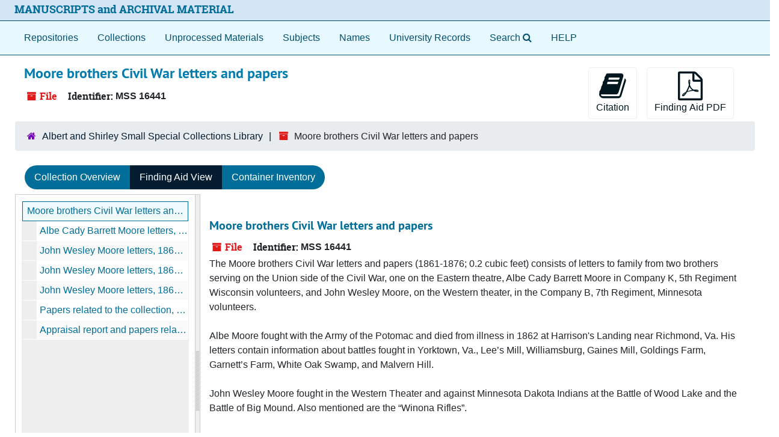

--- FILE ---
content_type: text/html;charset=utf-8
request_url: https://archives.lib.virginia.edu/repositories/3/resources/914/collection_organization
body_size: 26452
content:
<!DOCTYPE html>
<html lang="en">
<head>
	<meta charset="utf-8"/>
	<meta http-equiv="X-UA-Compatible" content="IE=edge"/>
	<meta name="viewport" content="width=device-width, initial-scale=1">
	<link rel="icon" type="image/png" href="/favicon-AS.png">
<link rel="icon" type="image/svg+xml" href="/favicon-AS.svg">

	<title>Collection: Moore brothers Civil War letters and papers | ArchivesSpace Public Interface</title>
	<meta name="csrf-param" content="authenticity_token" />
<meta name="csrf-token" content="+INRq/r2gD9qHO9O9VDkiIxGeVaKdT99pHSfPjXzSL+JP0TPaP0ztkKBEIH30gVFIKcj5yf8p7ntWfsfdG3OJg==" />

		<meta name="referrer" content="origin-when-cross-origin" />

	<script>
	 var APP_PATH = '/';
	 var SHOW_IDENTIFIERS_IN_TREE = false;
	</script>

	<link rel="stylesheet" media="all" href="/assets/application-65346ce1b9e1d0663e2a055e0b2dddffb06b41c1d5cd4827bdc373d3b59295a6.css" />
	<script src="/assets/application-589dd4e86c691634ac2aec1683b4c758133e463261a6795a9e45d0f75b93fad7.js"></script>

	  <script type="application/ld+json">
    {
  "@context": "http://schema.org/",
  "@id": "https://archives.lib.virginia.edu/repositories/3/resources/914",
  "@type": "ArchiveComponent",
  "name": "Moore brothers Civil War letters and papers",
  "identifier": "MSS 16441",
  "description": "The Moore brothers Civil War letters and papers (1861-1876; 0.2 cubic feet) consists of letters to family from two brothers serving on the Union side of the Civil War, one on the Eastern theatre, Albe Cady Barrett Moore in Company K, 5th Regiment Wisconsin volunteers, and John Wesley Moore, on the Western theater, in the Company B, 7th Regiment, Minnesota volunteers. \n\nAlbe Moore fought with the Army of the Potomac and died from illness in 1862 at Harrison's Landing near Richmond, Va.  His letters contain information about battles fought in Yorktown, Va., Lee’s Mill, Williamsburg, Gaines Mill, Goldings Farm, Garnett’s Farm, White Oak Swamp, and Malvern Hill. \n\nJohn Wesley Moore fought in the Western Theater and against Minnesota Dakota Indians at the Battle of Wood Lake and the Battle of Big Mound.  Also mentioned are the “Winona Rifles”.\n\nThe letters contain vivid descriptions of battle and camp life including regular visits from General McClellan and a sighting of President Abraham Lincoln.",
  "dateCreated": [
    "Creation: 1861 - 1876"
  ],
  "materialExtent": [
    {
      "@type": "QuantitativeValue",
      "unitText": "Cubic Feet",
      "value": "0.2"
    }
  ],
  "about": [
    {
      "@type": "Place",
      "name": "United States -- History -- Civil War, 1861-1865 -- Correspondence"
    }
  ],
  "genre": [
    "300026879"
  ],
  "inLanguage": [
    {
      "@type": "Language",
      "name": "English"
    }
  ],
  "holdingArchive": {
    "@id": "https://archives.lib.virginia.edu/repositories/3",
    "@type": "ArchiveOrganization",
    "name": "Albert and Shirley Small Special Collections Library",
    "address": {
      "@type": "PostalAddress",
      "streetAddress": [
        "Albert and Shirley Small Special Collections Library",
        "P.O. Box 400110",
        "University of Virginia"
      ],
      "addressLocality": "Charlottesville",
      "addressRegion": "Virginia",
      "postalCode": "22904-4110",
      "addressCountry": "United States"
    }
  }
}
  </script>


		<!-- Begin plugin layout -->
		<meta name="google-site-verification" content="ZtbHEuQDmdC62G-bybSIIR9z-DObMzNTviJ6fF9hGTk" />
<!--  diva.js support: meta referrer is required by iiif.lib service to display unpublished images  -->
<meta name="referrer" content="origin" />
<meta name="controller" content="resources" />

<!-- uvalib WebComponents: set @UVALIB to site to load components from -->
<script type="text/javascript" src='https://wwwstatic.lib.virginia.edu/bower_components/webcomponentsjs/webcomponents-lite.js'> </script>
<link rel="import" href='https://wwwstatic.lib.virginia.edu/bower_components/uvalib-theme/uvalib-theme.html' />
<link rel="import" href='https://wwwstatic.lib.virginia.edu/bower_components/uvalib-header/uvalib-header.html'  />

<!-- LOCAL CSS -->
<link rel="stylesheet" media="all" href="/assets/local.css" />

<!-- Piwik -->
<script type="text/javascript">
if (window.location.host == "archives.lib.virginia.edu") {
  var _paq = _paq || [];
  _paq.push(['trackPageView']);
  _paq.push(['enableLinkTracking']);
  (function() {
    var u="//analytics.lib.virginia.edu/";
    _paq.push(['setTrackerUrl', u+'piwik.php']);
    _paq.push(['setSiteId', 34]);
    var d=document, g=d.createElement('script'), s=d.getElementsByTagName('script')[0];
    g.type='text/javascript'; g.async=true; g.defer=true; g.src=u+'piwik.js'; s.parentNode.insertBefore(g,s);
  })();
} else { console.log( window.location.hostname + ": no Piwik tracking."); }
</script>
<noscript><p><img src="//analytics.lib.virginia.edu/piwik.php?idsite=34" style="border:0;" alt="" /></p></noscript>
<!-- End Piwik Code -->

<!-- resource records: collapse metadata sections by default, and add icons to the section headers to better indicate they are clickable -->
<script type="text/javascript">
  $( function() {
    expandAllByDefault( '.note_panel', false );

    $('.card .card-header').each(function(index) {
      var cardTitle = $(this).find('.card-title');
      var cardAnchor = cardTitle.find('.accordion-toggle');
      var title = cardAnchor.text();

      cardTitle.empty();
      cardTitle.append('<i class="fa fa-plus"></i>');
      cardTitle.append(`<span>${title}</span>`);

      cardAnchor.empty();
      cardAnchor.append(cardTitle);

      $(this).prepend(cardAnchor);
    });
  });
</script>
<!-- end if controller.controller_name...  -->

<!-- navigation bar: remove digital objects entry, prepend text "Search" to lookingglass search widget, and add link to local help document -->
<script type="text/javascript">
  $( function () {
    $( 'section#navigation >nav.navbar ul.navbar-nav >li >a[href^="/objects"]' ).parent().remove();
    $( 'section#navigation >nav.navbar ul.navbar-nav >li >a[href^="/search"]' ).prepend( 'Search' );
    $( 'section#navigation >nav.navbar ul.navbar-nav').append( '<li class="nav-item p-2"><a class="nav-link" href="/assets/Help_Document.html">HELP</a></li>' );
  });
</script>

<!-- delay() added to function because this function is also getting executed from the standard code 
     and so far, that's the only way I've figured out how to make this version get executed last.
-->
<script type="text/javascript">
  function override_smart_staff_links ( ) {
    if (typeof RECORD_URI === "undefined" || typeof FRONTEND_URL === 'undefined') {
      return;
    }

    if ($('#staff-link').length == 0) {
      return;
    }
    
    $.ajax(FRONTEND_URL + "/check_session", {
      data: {
        uri: RECORD_URI
      },
      type: "GET",
      dataType: "json",
      xhrFields: {
        withCredentials: true
      }
    }).done(function( data ) {
      if (data === true) {
        var staff = $('#staff-link');
        link = FRONTEND_URL + "/resolve/readonly?uri=" + RECORD_URI + "&autoselect_repo=true";
        staff.attr("href", link);
        staff.removeClass("hide");
      }
    }).fail(function() {
      // do nothing
    });
  }
  
  setTimeout( override_smart_staff_links, 600 );
</script>

		<!-- End plugin layout -->
		<!-- Begin plugin layout -->
		
		<!-- End plugin layout -->
		<!-- Begin plugin layout -->
		
		<!-- End plugin layout -->
		<!-- Begin plugin layout -->
		
		<!-- End plugin layout -->
		<!-- Begin plugin layout -->
		<link rel="stylesheet" media="screen" href="/assets/css/aeon_request_action.css" />

		<!-- End plugin layout -->
		<!-- Begin plugin layout -->
		
		<!-- End plugin layout -->
		<!-- Begin plugin layout -->
		
		<!-- End plugin layout -->

<!-- HTML5 shim and Respond.js for IE8 support of HTML5 elements and media queries -->
<!-- WARNING: Respond.js doesn't work if you view the page via file:// -->
<!--[if lt IE 9]>
	<script src="https://oss.maxcdn.com/html5shiv/3.7.3/html5shiv.min.js"></script>
	<script src="https://oss.maxcdn.com/respond/1.4.2/respond.min.js"></script>
<![endif]-->
</head>

<body class="min-h-screen d-flex flex-column">

		<!-- Begin plugin layout -->
		
		<!-- End plugin layout -->
		<!-- Begin plugin layout -->
		
		<!-- End plugin layout -->
		<!-- Begin plugin layout -->
		
		<!-- End plugin layout -->
		<!-- Begin plugin layout -->
		
		<!-- End plugin layout -->
		<!-- Begin plugin layout -->
		
		<!-- End plugin layout -->
		<!-- Begin plugin layout -->
		
		<!-- End plugin layout -->
		<!-- Begin plugin layout -->
		
		<!-- End plugin layout -->

	<div class="skipnav">
  <a class="sr-only sr-only-focusable" href="#maincontent">Skip to main content</a>
</div>


	<div class="container-fluid no-pad">
		<uvalib-header lazy-load-complete large-screen simple="true" style="z-index: 999"></uvalib-header>

<section id="local-header">
  <div id="uva-header" class="d-flex row align-items-center px-4">
    <div class="col-sm-12">
      <p class="mb-2 h4">
        <a href="/repositories">MANUSCRIPTS and ARCHIVAL MATERIAL</a>
      </p>
    </div>
  </div>
</section>

		<section id="navigation">
  <nav class="navbar navbar-expand-lg navbar-light navbar-default bg-light p-0" aria-label="top-level navigation">
      <button type="button" class="navbar-toggler m-2 ml-auto" data-toggle="collapse" data-target="#collapsemenu" aria-expanded="false">
        <div class="container">
          <span class="sr-only">Navigation menu for smaller devices</span>
          <span class="navbar-toggler-icon"></span>
        </div>
      </button>
      <div class="collapse navbar-collapse top-bar pl-4" id="collapsemenu">
        <ul class="navbar-nav mr-auto">
            <li class="nav-item p-2">
              <a class="nav-link" href="/repositories">Repositories</a>
            </li>
            <li class="nav-item p-2">
              <a class="nav-link" href="/repositories/resources">Collections</a>
            </li>
            <li class="nav-item p-2">
              <a class="nav-link" href="/objects?limit=digital_object">Digital Materials</a>
            </li>
            <li class="nav-item p-2">
              <a class="nav-link" href="/accessions">Unprocessed Materials</a>
            </li>
            <li class="nav-item p-2">
              <a class="nav-link" href="/subjects">Subjects</a>
            </li>
            <li class="nav-item p-2">
              <a class="nav-link" href="/agents">Names</a>
            </li>
            <li class="nav-item p-2">
              <a class="nav-link" href="/classifications">University Records</a>
            </li>
            <li class="nav-item p-2"><a class="nav-link" href="/search?reset=true" title="Search The Archives">
                <span class="fa fa-search" aria-hidden="true"></span>
                <span class="sr-only">Search The Archives</span>
              </a>
            </li>
        </ul>
      </div>
  </nav>
</section>

	</div>

	<section id="content" class="container-fluid mt-2 pt-2 flex-grow-1">
		<a name="maincontent" id="maincontent"></a>
		
		<a name="main" title="Main Content"></a>

<div id="main-content" class="row">
  <div class="information col-12 col-lg-6">
    

<h1>
    Moore brothers Civil War letters and papers
</h1>


<div class="badge-and-identifier">
  <div class="record-type-badge resource">
    <i class="fa fa-archive"></i>&#160;File 
  </div>
    <div class="identifier">
      <span class="id-label">Identifier:</span>&#160;<span class="component">MSS 16441</span>
    </div>
</div>

  </div>

  <div class="page_actions col-12 col-lg-6">
    <div title="Page Actions" class="d-flex justify-content-end">
    <div class="large-badge text-center resource p-1">
        <form id="cite_sub" action="/cite" accept-charset="UTF-8" method="post"><input name="utf8" type="hidden" value="&#x2713;" autocomplete="off" /><input type="hidden" name="authenticity_token" value="V8vwmsiRbYbxa++Tgj6rVudH8NaMf4KM1j+HCfalchM1KENvlj+hQRMRNfMTQJdGKc1Gf3FyOtshiRV8Q1mL1g==" autocomplete="off" />
  <input type="hidden" name="uri" id="uri" value="/repositories/3/resources/914" autocomplete="off" />
  <input type="hidden" name="cite" id="cite" value="MSS 16441, Moore brothers Civil War letters and papers, Albert and Shirley Small Special Collections Library, University of Virginia." autocomplete="off" />
  <button type="submit" class="btn page_action request btn-default">
    <i class="fa fa-book fa-3x"></i><br/>
    Citation
  </button>
</form>
    </div>
    <div class="large-badge text-center resource p-1">
        
    </div>
    <div class="large-badge text-center resource p-1">
        

    <form id="print_form" action="/repositories/3/resources/914/pdf" accept-charset="UTF-8" method="post"><input name="utf8" type="hidden" value="&#x2713;" autocomplete="off" /><input type="hidden" name="authenticity_token" value="lIWJszpi9FqcY1f53/prsUupCILottDRpH9REwDZvuW0hLjp/gBznWyfDxhs+O3ELDc5YfoNuX2m1Y2KDNTV3w==" autocomplete="off" />
      <input type="hidden" name="base_token" id="base_token" value="e73a7442e4c796213729239cf61258f8" autocomplete="off" />
      <input type="hidden" name="token" id="token" value="" autocomplete="off" />
      <button id="print_button" class="btn btn-default page_action print">
        <i class="fa fa-file-pdf-o fa-3x"></i><br/>
        <span class="print-label">Finding Aid PDF</span><span class="generating-label" style="display: none">Generating</span>
      </button>
</form>
    </div>
    <div class="large-badge text-center resource p-1">
            <a id="staff-link" href="#" class="btn btn-default page_action staff d-none" target="_blank">
        <i class="fa fa-pencil fa-3x"></i>
        <br/>
        Staff Only
    </a>

    </div>
    <div class="large-badge text-center resource p-1">
        

  <script src="/assets/js/aeon_request_action.js"></script>



    </div>
</div>

  </div>
</div>

<div class="row">
  <div class="container-fluid p-0 clear">
    <nav aria-label="hierarchical navigation">
      <ul class="breadcrumb">
	<li>
	  <span class='record-type-badge repository' aria-hidden='true'>       <i class='fa fa-home'></i>     </span>
	    <a href='/repositories/3'>
		Albert and Shirley Small Special Collections Library
	    </a>
	</li>
	<li>
	  <span class='record-type-badge resource' aria-hidden='true'>       <i class='fa fa-archive'></i>     </span>
	    Moore brothers Civil War letters and papers
	</li>
      </ul>
    </nav>
</div>

</div>

<div class="row" id="tabs">
  <div class="col-sm-9 text-center tabbing navbar navbar-default">
    <ul class="tabbing nav nav-pills">
        <li class="nav-item">

    <a class="nav-link" href="/repositories/3/resources/914">Collection Overview</a>
  </li>

        <li class="nav-item disabled">

    <a class="active nav-link" aria-current="page" href="#">Finding Aid View</a>
  </li>

        <li class="nav-item">

    <a class="nav-link" href="/repositories/3/resources/914/inventory">Container Inventory</a>
  </li>

      
    </ul>
  </div>
</div>



<div class="row">
  <div
    id="sidebar"
    class="sidebar sidebar-container col-12 col-lg-3 resizable-sidebar resizable-sidebar-left infinite-tree-sidebar"
    data-sidebar-position="left"
  >

    <div
  id="infinite-tree-container"
  data-resource-uri="/repositories/3/resources/914"
>
</div>


<template id="infinite-tree-root-template">
  <ol class="infinite-tree" role="tree">
    <li class="root node" role="treeitem" id data-uri aria-expanded>
      <div class="node-row">
        <div class="node-body" title>
          <div class="node-title-container">
            <a class="node-title" href></a>
          </div>
        </div>
      </div>
    </li>
  </ol>
</template>

<template id="infinite-tree-node-template">
  <li class="node" role="treeitem" id data-uri>
    <div class="node-row">
      <div class="node-body" title>
        <div class="node-indentation"></div>
        <div class="node-title-container">
          <a class="node-title" href></a>
        </div>
      </div>
    </div>
  </li>
</template>

<template id="infinite-tree-expand-button-template">
  <button class="node-expand" type="button">
    <i class="node-expand-icon fa fa-chevron-right"></i>
    <span class="sr-only"></span>
  </button>
</template>

<template id="infinite-tree-children-list-template">
  <ol
    class="node-children"
    role="group"
    data-parent-id
    data-tree-level
    data-total-child-batches
  >
  </ol>
</template>

<template id="infinite-tree-batch-placeholder-template">
  <li data-batch-placeholder style="display:none"></li>
</template>

  </div>
  <div
  id="infinite-records-container"
  class="infinite-records-container col-12 col-lg-9 resizable-content-pane"
  data-waypoint-size="20"
  data-total-records="7"
>
  <div class="root">
      <div
        class="waypoint"
        data-waypoint-number="0"
        data-uris="/repositories/3/resources/914;/repositories/3/archival_objects/180416;/repositories/3/archival_objects/180417;/repositories/3/archival_objects/180418;/repositories/3/archival_objects/180419;/repositories/3/archival_objects/180420;/repositories/3/archival_objects/180421"
      >&nbsp;</div>
  </div>
</div>

<dialog id="records-loading-dialog" class="loading-dialog">
  <div class="spinner-border" role="status">
    <span class="visually-hidden">Loading</span>
  </div>
</dialog>

<template id="infinite-record-record-template">
  <div
    class="infinite-record-record"
    id
    data-uri
    data-record-number
    data-observe
  ></div>
</template>

</div>

<template id="load-all-template">
  <section
    id="load-all-section"
    class="row mb-4 mt-3 px-3 py-2 alert alert-primary align-items-center gap-x-8 gap-y-3"
  >
    <p class="mb-0">
      <i class="fa fa-info-circle" aria-hidden="true"></i>
      This collection contains a large number of records (7).
    </p>

    <div class="d-flex gap-x-8">
      <p class="align-self-center mb-0 px-2 py-1 d-flex align-items-center gap-2 bg-secondary rounded">
        <span class="text-white">Showing</span>
        <span
          id="load-all-showing-percent"
          class="badge badge-light"
          data-percent-convention="%"
        >0%</span>
      </p>

      <div class="d-flex align-items-center gap-2 print-hide">
        <p class="mb-0 font-weight-bold">Load records</p>
        <div class="load-all__toggle-container d-flex align-items-center gap-2">
          <input
            id="load-all-state"
            class="load-all__input visually-hidden"
            type="checkbox"
            autocomplete="off"
          />
          <span class="mb-0">On scroll</span>
          <label class="load-all__label-toggle" for="load-all-state">Load all records</label>
          <span class="mb-0">All at once</span>
        </div>
      </div>
    </div>
  </section>
</template>


<script>
const resourceUri = '/repositories/3/resources/914';
const treeWaypointSize = '200';
const identifier_separator = ':';
const date_type_bulk = 'bulk';
const appUrlPrefix = 'https://archives.lib.virginia.edu';
const workerPath = '/assets/infiniteRecordsWorker-a1ea7d31ec3d55de2dcfdc03965cb09743bf28d5e3edbcfa9128d40bfa78c7b8.js';
const mainMaxFetches = 20;
const workerMaxFetches = 100;

const infiniteRecords = new InfiniteRecords(
  resourceUri,
  appUrlPrefix,
  workerPath,
  mainMaxFetches,
  workerMaxFetches
);
const infiniteTree = new InfiniteTree(
  treeWaypointSize,
  appUrlPrefix,
  resourceUri,
  identifier_separator,
  date_type_bulk
);

infiniteTree.container.addEventListener('click', (e) => {
  treeClickDelegator(e, infiniteTree, infiniteRecords);
});

/**
 * treeClickDelegator
 * @description - Delegate click events on the InfiniteTree container
 * @param {Event} event - Click event
 * @param {InfiniteTree} tree - InfiniteTree instance
 * @param {InfiniteRecords} records - InfiniteRecords instance
 */
function treeClickDelegator(event, tree, records) {
  if (
    !event.target.classList.contains('node-expand') &&
    !event.target.classList.contains('node-expand-icon') &&
    !event.target.classList.contains('node-title')
  ) return;

  if (event.target.className.includes('node-expand')) {
    tree.expandHandler(event);
  } else if (event.target.classList.contains('node-title')) {
    records.treeLinkHandler(event);
  }
}
</script>

  <div class="modal fade" id="cite_modal" tabindex="-1" role="dialog" aria-modal="true" aria-labelledby="cite_modalLabel">
  <div class="modal-dialog modal-lg">
    <div class="modal-content">
      <header class="modal-header">
        <h2 class="modal-title h3" id="cite_modalLabel">Citation</h2>
        <button type="button" class="close" id="cite_modal_header_close" data-dismiss="modal" aria-label="Close">&times;</button>
      </header>
      <div class="modal-body">
        <section class="card">
  <header class="card-header">
    <h3 class="card-title mb-0">Cite Item</h3>
  </header>
  <div class="card-body d-flex align-items-center gap-x-3">
    <p id="item_citation" class="flex-grow-1 mb-0">MSS 16441, Moore brothers Civil War letters and papers, Albert and Shirley Small Special Collections Library, University of Virginia.</p>
    <button type="button" id="copy_item_citation" class="btn btn-primary flex-shrink-0 clip-btn" data-clipboard-target="#item_citation" aria-label="Copy item citation to clipboard">Copy to clipboard</button>
  </div>
</section>
<section class="card mt-3">
  <header class="card-header">
    <h3 class="card-title mb-0">Cite Item Description</h3>
  </header>
  <div class="card-body d-flex align-items-center gap-x-3">
    <p id="item_description_citation" class="flex-grow-1 mb-0">MSS 16441, Moore brothers Civil War letters and papers, Albert and Shirley Small Special Collections Library, University of Virginia. https://archives.lib.virginia.edu/repositories/3/resources/914  Accessed  January 11, 2026.</p>
    <button type="button" id="copy_item_description_citation" class="btn btn-primary flex-shrink-0 clip-btn" data-clipboard-target="#item_description_citation" aria-label="Copy item description citation to clipboard">Copy to clipboard</button>
  </div>
</section>

      </div>
      <footer class="modal-footer">
        <button type="button" class="btn btn-secondary" id="cite_modal_footer_close" data-dismiss="modal" aria-label="Close">Close</button>
      </footer>
    </div>
  </div>
</div>

<script type ="text/javascript" >setupCite()</script>


	</section>

	<div id="uva-footer" class="container-fluid">

  <div class="row">
    <div class="col">
      <blockquote>
        <h4>Potentially Offensive Materials Disclaimer</h4>
        <p>
          The respective archives of the University of Virginia value access to their growing collections of materials that document the
          history of UVA and its wider community. Digital access to the materials enhances their use and promotes wider availability of
          historical records in the interests of teaching, research, and learning. Some materials contained within our collections and made
          digitally accessible may not be consistent with the positions, norms, and values of the University of Virginia community. These
          materials are products of their particular time and place and may represent positions, norms, values, and language which patrons
          may find offensive or disturbing. However, these records reflect the shared attitudes and values of the community from which they
          were collected and thus constitute an important social record. The Archives of the University of Virginia are committed to
          providing access to these items and strive to include contextual information for them through descriptive records and, where
          considered necessary, statements attached to digitized objects that issue a warning about potentially sensitive content.
        </p>
      </blockquote>
    </div>
  </div>

  <div class="row">
    <div class="col-sm-12">
      <hr/>
    </div>
  </div>

  <div class="row">
    <div class="col-sm-4">Participating Libraries</div>
    <div class="col-sm-1"></div>
    <div class="col-sm-3">
      <a href="http://www.library.virginia.edu/policies/">Library Policies</a>
    </div>
    <div class="col-sm-1"></div>
    <div class="col-sm-3">
      <a href="http://www.library.virginia.edu/services/accessibility-services/">Accessibility</a>
    </div>
  </div>

  <div class="row">
    <div class="col-sm-4">
      <a href="https://small.library.virginia.edu/">
        <span style="font-size: smaller;">Albert and Shirley Small Special Collections</span>
      </a>
    </div>
    <div class="col-sm-1"></div>
    <div class="col-sm-3"></div>
    <div class="col-sm-1"></div>
    <div class="col-sm-3"></div>
  </div>

  <div class="row">
    <div class="col-sm-4">
      <a href="http://archives.law.virginia.edu/">
        <span style="font-size: smaller;">Arthur J. Morris Law Library Special Collections</span>
      </a>
    </div>
    <div class="col-sm-1"></div>
    <div class="col-sm-3">
      <a href="http://www.library.virginia.edu/emergency/">Emergency Information</a>
    </div>
    <div class="col-sm-1"></div>
    <div class="col-sm-3">
      <a href="mailto:lb-archivesspace-mgmt@virginia.edu">Feedback</a>
    </div>
  </div>

  <div class="row">
    <div class="col-sm-4">
      <a href="https://guides.hsl.virginia.edu/historical/">
        <span style="font-size: smaller;">Claude Moore Health Sciences Library</span>
      </a>
    </div>
    <div class="col-sm-1"></div>
    <div class="col-sm-3"></div>
    <div class="col-sm-1"></div>
    <div class="col-sm-3"></div>
  </div>

  <div class="row">
    <div class="col-sm-4">
      <a href="http://www.nursing.virginia.edu/cnhi/">
        <span style="font-size: smaller;">The Eleanor Crowder Bjoring Center for Nursing Historical Inquiry</span>
      </a>
    </div>
    <div class="col-sm-1"></div>
    <div class="col-sm-3">
      <a href="https://www.library.virginia.edu/support-library">Give to the University Library</a>
    </div>
    <div class="col-sm-1"></div>
    <div class="col-sm-3">
      <a href="http://analytics.lib.virginia.edu/index.php?module=CoreAdminHome&action=optOut&language=en">Tracking Opt-out</a>
    </div>
  </div>

  <div class="row" id="uva-version">
    <div class="col-md-12">
      <p class="footer-items">
        v4.1.1
      </p>
    </div>
  </div>

</div>


			<script>
				FRONTEND_URL = "https://archivesspace.lib.virginia.edu";
				RECORD_URI = "/repositories/3/resources/914";
				STAFF_LINK_MODE = "readonly";
			</script>

</body>
</html>


--- FILE ---
content_type: text/css
request_url: https://archives.lib.virginia.edu/assets/local.css
body_size: 680
content:
/* local css */

.top-bar {
  background-color: #e8f8ff !important;
}

div.welcome_message {
  font-size: larger;
}

#uva-header {
  background-color: #d3e5f5;
  padding-top: 5px;
}

#uva-footer {
  background-color: #002F6C;
  padding-top: 3em;
  margin-top: 2em;
  color: #eeeeff;
  font-size: larger;
}

#uva-footer a {
  color: #eeeeff;
}

#uva-footer hr {
  border: 1px solid #eeeeff;
}

#uva-footer div.row {
  padding-left: 90px;
}

#uva-footer div.col-sm-4 {
  padding-left: 30px;
}

#uva-footer #uva-version {
  text-align: right;
  font-size: x-small;
  padding-top: 4em;
  color: steelblue;
}

.search-container {
  padding: 2em;
}

.search {
  background-color: #eeeeee;
  padding: 2em;
}

.readmore.expanded .more {
  display: inline;
}
